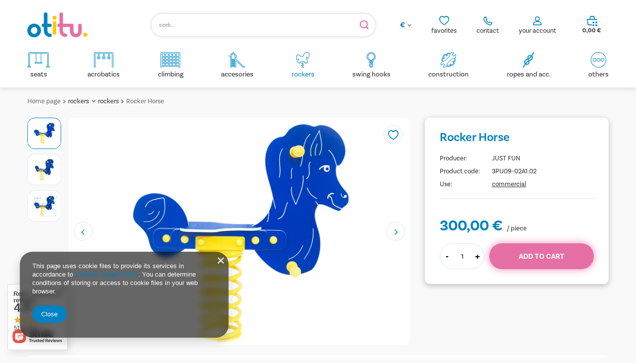

--- FILE ---
content_type: text/css;charset=utf-8
request_url: https://use.typekit.net/rrc7lrj.css
body_size: 511
content:
/*
 * The Typekit service used to deliver this font or fonts for use on websites
 * is provided by Adobe and is subject to these Terms of Use
 * http://www.adobe.com/products/eulas/tou_typekit. For font license
 * information, see the list below.
 *
 * basic-sans:
 *   - http://typekit.com/eulas/00000000000000007735abe8
 *   - http://typekit.com/eulas/00000000000000007735abe6
 *   - http://typekit.com/eulas/00000000000000007735abf2
 *   - http://typekit.com/eulas/00000000000000007735abfc
 *
 * © 2009-2026 Adobe Systems Incorporated. All Rights Reserved.
 */
/*{"last_published":"2026-01-20 14:59:07 UTC"}*/

@import url("https://p.typekit.net/p.css?s=1&k=rrc7lrj&ht=tk&f=35474.35476.35478.35480&a=86637727&app=typekit&e=css");

@font-face {
font-family:"basic-sans";
src:url("https://use.typekit.net/af/34f927/00000000000000007735abe8/31/l?primer=92e554e42607b96f0872522f8e118b3ef441ecf567b235b109d93e7765cdf385&fvd=n7&v=3") format("woff2"),url("https://use.typekit.net/af/34f927/00000000000000007735abe8/31/d?primer=92e554e42607b96f0872522f8e118b3ef441ecf567b235b109d93e7765cdf385&fvd=n7&v=3") format("woff"),url("https://use.typekit.net/af/34f927/00000000000000007735abe8/31/a?primer=92e554e42607b96f0872522f8e118b3ef441ecf567b235b109d93e7765cdf385&fvd=n7&v=3") format("opentype");
font-display:swap;font-style:normal;font-weight:700;font-stretch:normal;
}

@font-face {
font-family:"basic-sans";
src:url("https://use.typekit.net/af/c07232/00000000000000007735abe6/31/l?primer=92e554e42607b96f0872522f8e118b3ef441ecf567b235b109d93e7765cdf385&fvd=n6&v=3") format("woff2"),url("https://use.typekit.net/af/c07232/00000000000000007735abe6/31/d?primer=92e554e42607b96f0872522f8e118b3ef441ecf567b235b109d93e7765cdf385&fvd=n6&v=3") format("woff"),url("https://use.typekit.net/af/c07232/00000000000000007735abe6/31/a?primer=92e554e42607b96f0872522f8e118b3ef441ecf567b235b109d93e7765cdf385&fvd=n6&v=3") format("opentype");
font-display:swap;font-style:normal;font-weight:600;font-stretch:normal;
}

@font-face {
font-family:"basic-sans";
src:url("https://use.typekit.net/af/ed7e70/00000000000000007735abf2/31/l?primer=92e554e42607b96f0872522f8e118b3ef441ecf567b235b109d93e7765cdf385&fvd=n4&v=3") format("woff2"),url("https://use.typekit.net/af/ed7e70/00000000000000007735abf2/31/d?primer=92e554e42607b96f0872522f8e118b3ef441ecf567b235b109d93e7765cdf385&fvd=n4&v=3") format("woff"),url("https://use.typekit.net/af/ed7e70/00000000000000007735abf2/31/a?primer=92e554e42607b96f0872522f8e118b3ef441ecf567b235b109d93e7765cdf385&fvd=n4&v=3") format("opentype");
font-display:swap;font-style:normal;font-weight:400;font-stretch:normal;
}

@font-face {
font-family:"basic-sans";
src:url("https://use.typekit.net/af/08cb77/00000000000000007735abfc/31/l?primer=92e554e42607b96f0872522f8e118b3ef441ecf567b235b109d93e7765cdf385&fvd=n3&v=3") format("woff2"),url("https://use.typekit.net/af/08cb77/00000000000000007735abfc/31/d?primer=92e554e42607b96f0872522f8e118b3ef441ecf567b235b109d93e7765cdf385&fvd=n3&v=3") format("woff"),url("https://use.typekit.net/af/08cb77/00000000000000007735abfc/31/a?primer=92e554e42607b96f0872522f8e118b3ef441ecf567b235b109d93e7765cdf385&fvd=n3&v=3") format("opentype");
font-display:swap;font-style:normal;font-weight:300;font-stretch:normal;
}

.tk-basic-sans { font-family: "basic-sans",sans-serif; }


--- FILE ---
content_type: image/svg+xml
request_url: https://otitu.com/data/gfx/eng/navigation/4_1_i_465.svg
body_size: 1960
content:
<svg xmlns="http://www.w3.org/2000/svg" width="18.116" height="31.001" viewBox="0 0 18.116 31.001"><path d="M8742-7100.056a18.9,18.9,0,0,1,.35-3.983,6.834,6.834,0,0,1,.818-2.126,1.561,1.561,0,0,1-1.168-1.508v-2.171a9.084,9.084,0,0,1-5-8.1,9.071,9.071,0,0,1,9.06-9.059,9.069,9.069,0,0,1,9.057,9.059,9.084,9.084,0,0,1-5,8.1v2.171a1.56,1.56,0,0,1-1.165,1.507,6.694,6.694,0,0,1,.813,2.127,18.7,18.7,0,0,1,.354,3.983,4.062,4.062,0,0,1-4.06,4.056A4.061,4.061,0,0,1,8742-7100.056Zm2.162-5.8a5.413,5.413,0,0,0-.837,2.035,17.982,17.982,0,0,0-.325,3.764,3.063,3.063,0,0,0,3.057,3.059,3.064,3.064,0,0,0,3.061-3.059,17.722,17.722,0,0,0-.33-3.764,5.35,5.35,0,0,0-.835-2.035,2.917,2.917,0,0,0-.338-.385v1.879a1.83,1.83,0,0,1-.042.288c.046.156.09.323.13.495a17.143,17.143,0,0,1,.3,3.522,1.943,1.943,0,0,1-1.941,1.942,1.944,1.944,0,0,1-1.942-1.942,16.833,16.833,0,0,1,.3-3.52c.037-.173.081-.338.125-.492,0-.022-.009-.042-.013-.063a1.662,1.662,0,0,1-.029-.3v-1.806A3.028,3.028,0,0,0,8744.162-7105.854Zm.951,5.8a.945.945,0,0,0,.943.943.942.942,0,0,0,.942-.943,17.382,17.382,0,0,0-.211-3,1.546,1.546,0,0,1-.731.182,1.564,1.564,0,0,1-.728-.18A16.979,16.979,0,0,0,8745.113-7100.056Zm.387-9.542v5.168a.559.559,0,0,0,.557.558.559.559,0,0,0,.529-.378.009.009,0,0,1,0-.007v0a.543.543,0,0,0,.026-.169v-5.168a.558.558,0,0,0-.558-.558A.559.559,0,0,0,8745.5-7109.6Zm7.5-8.343a6.949,6.949,0,0,1-4.627,6.543.559.559,0,0,0-.371.525v3.2a.557.557,0,0,0,.556.558.558.558,0,0,0,.558-.558v-2.808l.293-.132a8.085,8.085,0,0,0,4.708-7.328,8.068,8.068,0,0,0-8.057-8.057,8.065,8.065,0,0,0-8.058,8.057,8.079,8.079,0,0,0,4.707,7.328l.292.132v2.808a.558.558,0,0,0,.558.558.559.559,0,0,0,.559-.558v-3.2a.558.558,0,0,0-.374-.525,6.949,6.949,0,0,1-4.627-6.543,6.949,6.949,0,0,1,6.943-6.943A6.949,6.949,0,0,1,8753-7117.942Zm-6,7.105v-.037a1.558,1.558,0,0,1,1.037-1.468,5.95,5.95,0,0,0,3.962-5.6,5.949,5.949,0,0,0-5.941-5.943,5.95,5.95,0,0,0-5.943,5.943,5.953,5.953,0,0,0,3.961,5.6,1.561,1.561,0,0,1,1.04,1.468v.034a1.551,1.551,0,0,1,.94-.317A1.551,1.551,0,0,1,8747-7110.836Z" transform="translate(-8736.999 7127.001)" fill="#0083c9"/></svg>

--- FILE ---
content_type: application/x-javascript
request_url: https://otitu.com/gfx/eng/projector_bundle_zone.js.gzip?r=1768921472
body_size: 3984
content:
var bundleSizeLabel="Size: ",noBundle="Set unavailable.",disableBundleButton="Can not add to cart because no product was selected.",collection_txt_1="Add selected items to cart",collection_txt_2="Add selected items to cart",bundleFirstOptionSize="Choose a size",bundleVersionNotSelected="Please choose version",bundleSizeSoldOut=" (sold out)";app_shop.fn.bundleSizeSelected=e=>{const t=!!document.querySelector("#projector_form[data-collection]")?document.querySelectorAll("#projector_bundle_product .projector_bundle__checkbox:checked"):document.querySelectorAll("#projector_bundle_product .projector_bundle__item"),r=[];if(t.forEach((e=>{const t=e.closest(".projector_bundle__item").querySelectorAll('.projector_bundle__options:not([data-hide]) .projector_bundle__size.f-dropdown .f-dropdown-item.--selected[data-index="0"]');r.push(...t)})),!r.length)return!0;if(document.body.classList.remove("load-content","alertek-disabled"),app_shop.fn.projectorBundle?.slider?.slider?.initialized){const e=app_shop.fn.projectorBundle.slider.slider.slides.findIndex((e=>e.contains(r[0])));app_shop.fn.projectorBundle.slider.setSlide(e)}return e||(Alertek.Start(app_shop.txt.txt_74629_8),r.forEach((e=>{const t=e.closest(".projector_bundle__option");t?.classList.add("--alert"),setTimeout((()=>{t?.classList.remove("--alert")}),3500)}))),!1},app_shop.fn.bundleVersionSelected=e=>{const t=!!document.querySelector("#projector_form[data-collection]")?document.querySelectorAll("#projector_bundle_product .projector_bundle__checkbox:checked"):document.querySelectorAll("#projector_bundle_product .projector_bundle__item"),r=[];if(t.forEach((e=>{const t=e.closest(".projector_bundle__item").querySelectorAll('.projector_bundle__version.f-dropdown .f-dropdown-item.--selected[data-index="0"]');r.push(...t)})),!r.length)return!0;if(document.body.classList.remove("load-content","alertek-disabled"),app_shop.fn.projectorBundle?.slider?.slider?.initialized){const e=app_shop.fn.projectorBundle.slider.slider.slides.findIndex((e=>e.contains(r[0])));app_shop.fn.projectorBundle.slider.setSlide(e)}return e||(Alertek.Start(bundleVersionNotSelected),r.forEach((e=>{const t=e.closest(".projector_bundle__option");t?.classList.add("--alert"),setTimeout((()=>{t?.classList.remove("--alert")}),3500)}))),!1},ProjectorBundle=function(e){const t=this;this.params=e||{},this.updateBundle=async()=>{if(document.querySelectorAll("[name^=bundled_product],[name^=bundled_size]").forEach((e=>e.removeAttribute("disabled"))),!app_shop.fn.bundleVersionSelected(!0))return;if(!app_shop.fn.bundleSizeSelected(!0))return;const e=document.getElementById("projector_product_hidden").value,t="onesize"===document.getElementById("projector_size_hidden").value?"uniw":document.getElementById("projector_size_hidden").value;let r=[...document.querySelectorAll("#projector_bundle_product input, #projector_bundle_product select")].map((e=>`${e.name}=${encodeURIComponent(e.value)}`)).join("&");const o=document.querySelectorAll(".projector_bundle__checkbox:not(:checked)");o.length&&(r+=`&${[...o].map((e=>`${e.getAttribute("name")}=0`)).join("&")}`);document.querySelectorAll('.projector_bundle__size.f-dropdown .f-dropdown-item.--selected[data-index="0"]').forEach((e=>{const t=encodeURI(e.closest(".f-dropdown").querySelector("select").getAttribute("name")),o=e.closest(".f-dropdown").querySelector("select option:nth-child(2)").value;r=r.replace(`${t}=`,`${t}=${o}`)})),o.forEach((e=>{e.closest(".projector_bundle__item").querySelectorAll("[name^=bundled_product],[name^=bundled_size]").forEach((e=>e.setAttribute("disabled","disabled")))})),document.body.classList.add("load-content");const i=await fetch(`/ajax/projector.php?product=${e}&size=${t}&${r}&get=sizeprices,sizeavailability,sizedelivery,bundleprice,bundle`,{method:"POST"});if(document.body.classList.remove("load-content"),!i.ok)return;const n=await i.json(),{sizeprices:l={},sizedelivery:s={},sizeavailability:c={},sizeavailability:{shipping_time:d={},delay_time:a={}}={},bundleprice:u={},bundle:p=[]}=n||{};Object.keys(l).length&&(projectorObj.currentSizeObj.price=l,+u.percent_diff>0&&+u.amount_diff_gross>0&&+u.amount_diff_gross>(+l.max_diff_gross||0)?(projectorObj.currentSizeObj.price.maxprice=u.price_gross,projectorObj.currentSizeObj.price.maxprice_formatted=u.price_gross_formatted,projectorObj.currentSizeObj.price.maxprice_net=u.price_net,projectorObj.currentSizeObj.price.maxprice_net_formatted=u.price_net_formatted,projectorObj.currentSizeObj.price.yousave=u.amount_diff_gross,projectorObj.currentSizeObj.price.yousave_formatted=u.amount_diff_gross_formatted,projectorObj.currentSizeObj.price.yousave_net=u.amount_diff_net,projectorObj.currentSizeObj.price.yousave_net_formatted=u.amount_diff_net_formatted,projectorObj.currentSizeObj.price.yousave_percent=u.percent_diff):(projectorObj.currentSizeObj.price.maxprice=l.maxprice,projectorObj.currentSizeObj.price.maxprice_formatted=l.maxprice_formatted,projectorObj.currentSizeObj.price.maxprice_net=l.maxprice_net,projectorObj.currentSizeObj.price.maxprice_net_formatted=l.maxprice_net_formatted,projectorObj.currentSizeObj.price.yousave=l.yousave,projectorObj.currentSizeObj.price.yousave_formatted=l.yousave_formatted,projectorObj.currentSizeObj.price.yousave_net=l.yousave_net,projectorObj.currentSizeObj.price.yousave_net_formatted=l.yousave_net_formatted,projectorObj.currentSizeObj.price.yousave_percent=l.yousave_percent)),Object.keys(s).length&&(projectorObj.currentSizeObj.delivery=s),Object.keys(c).length&&(projectorObj.currentSizeObj.availability=c),Object.keys(d).length&&(projectorObj.currentSizeObj.shipping_time=d),Object.keys(a).length&&(projectorObj.currentSizeObj.delay_time=a),Object.keys(u).length&&(projectorObj.currentSizeObj.bundle_price=u),projectorObj.setCurrentSizeObj(t),o.length===document.querySelectorAll(".projector_bundle__checkbox").length&&document.querySelectorAll(".projector_bundle__checkbox").length>0?projectorObj.configObj.disableBuyButtonTXT=disableBundleButton:projectorObj.configObj.disableBuyButtonTXT="",projectorObj.start(),app_shop.fn.updateYouSave(),p.length&&p.forEach((e=>{const t=document.querySelector(`.projector_bundle__product_id[value="${e.product}"]`),r=!!t&&t.querySelector(".projector_bundle__name_quantity");1!==e.quantity&&r?(r.classList.add("--active"),r.querySelector(".projector_bundle__name_quantity_value").textContent=e.quantity):r&&r.classList.remove("--active")}))},this.updateProductSizes=(e,t)=>{const r=t.querySelector(".projector_bundle__option.--sizes"),o=r.querySelector("select")?r.querySelector("select").getAttribute("name"):r.querySelector("input").getAttribute("name");r.innerHTML="",r.removeAttribute("data-hide");const i=document.createElement("div");if(e.items.uniw||null==Object.values(e.items).find((e=>"uniw"!=e.type)))return r.setAttribute("data-onesize","true"),i.innerHTML=`<input class="projector_bundle__product_size" type="hidden" value="onesize" name="${o}" >`,r.appendChild(i.childNodes[0]),this.updateBundle(),!1;if(void 0!==Object.values(e.items).find((e=>"uniw"!=e.type))&&r.removeAttribute("data-onesize"),1===Object.keys(e.items).length){const t=Object.values(e.items).map((e=>`${e.type}`)).join(""),n=`<a class="projector_bundle__size_button --selected${0===Object.values(e.items).map((e=>`${e.type}`)).join("")?" --disabled":""}" href="#${t}" data-value="${t}">\n        <input class="projector_bundle__product_size" type="hidden" value="${t}" name="${o}" />\n        <span class="projector_bundle__size_name">${Object.values(e.items).map((e=>`${e.description}`)).join("")}</span>\n      </a>`;return i.innerHTML=n,r.appendChild(i.childNodes[0]),this.initBundleSizes(),this.updateBundle(),!1}const n=`<select class="projector_bundle__size f-select --small --placeholder" name="${o}"  data-label="${bundleSizeLabel}">\n      <option>${bundleFirstOptionSize}</option>\n      ${Object.values(e.items).map((e=>`<option${0===e.amount?` class="--disabled" label="${e.description}${bundleSizeSoldOut}"`:" "} value="${e.type}" data-count="${e.amount}">${e.description}</option>`)).join("")}\n    </select>`;return i.innerHTML=n,r.appendChild(i.childNodes[0]),this.initBundleSizes(),this.updateBundle(),!0},this.showElement=e=>{if(!e)return!1;e.removeAttribute("style")},this.hideElement=e=>{if(!e)return!1;e.setAttribute("style","display: none")},this.updateProductInBundle=async(e,r,o)=>{document.body.classList.add("load-content");const i=await fetch(`/ajax/projector.php?product=${e}&get=sizeprices,multiversions,sizes,pictures,bundle`,{method:"POST"});if(!i.ok)return void document.body.classList.remove("load-content");const n=await i.json(),l=r.querySelector(".projector_bundle__availability"),s=r.querySelector(".projector_bundle__availability_quantity"),c=r.querySelector(".projector_bundle__icon"),d=r.querySelector(".projector_bundle__name_value"),a=r.querySelector(".projector_bundle__product_id"),u=r.querySelector(".projector_bundle__price"),p=Object.keys(n.sizes.items).filter((e=>0!==n.sizes.items[e].amount));0!==n.sizes.amount||p.length?this.hideElement(l):this.showElement(l),n.sizes.amount>0&&+s?.getAttribute("data-bundle_quantity")>n.sizes.amount?this.showElement(s):this.hideElement(s),s?.querySelector("a")?.setAttribute("href",o),c&&(c.setAttribute("href",o),c.querySelector("picture")&&n.pictures[1]&&c.querySelector("picture source").setAttribute("srcset",n.pictures[1].data.icon),c.querySelector("img")&&(n.pictures[1]&&c.querySelector("img").setAttribute("src",n.pictures[1].data.icon),c.querySelector("img").setAttribute("alt",n.sizes.name))),d&&(d.setAttribute("href",o),d.textContent=n.sizes.name),a&&(a.value=e),u&&(u.textContent="net"===app_shop.vars.priceType?n.sizeprices.price_net_formatted:n.sizeprices.price_formatted,"net"===app_shop.vars.priceType&&"0.00"===n.sizeprices.price_net||"net"!==app_shop.vars.priceType&&"0.00"===n.sizeprices.value?this.hideElement(u.parentNode):this.showElement(u.parentNode)),t.updateProductSizes(n.sizes,r)},this.dropdownBundleMultiVersionsClick=e=>{e.querySelectorAll(".f-dropdown-li").forEach((r=>{r.addEventListener("click",(async function(r){r.preventDefault();const o=this.querySelector(".f-dropdown-item"),i=e.querySelectorAll(".f-dropdown-item"),n=o.getAttribute("data-index"),l=o.innerHTML,s=e.querySelector("select"),c=e.querySelector("button.f-dropdown-toggle"),d=c.querySelector(".f-dropdown-button"),a=o.getAttribute("data-product"),u=o.getAttribute("data-link"),p=e.closest(".projector_bundle__item");if(!o.classList.contains("--selected")){i.forEach((e=>e.classList.remove("--selected"))),o.classList.add("--selected"),s.selectedIndex=n,d.innerHTML=l,c.setAttribute("data-indexcurrent",o.getAttribute("data-index")),e.classList.remove("--open");const r=`&multiversions[selected]=${[...p.querySelectorAll(".projector_bundle__option.--versions .f-dropdown-item.--selected")].map((e=>e.getAttribute("data-values_id"))).join(",")}&multiversions[last_selected]=${o.getAttribute("data-values_id")}`,_=await fetch(`/ajax/projector.php?product=${a}&get=multiversions${r}`,{method:"POST"});if(!_.ok)return;(await _.json()).multiversions.forEach((e=>{const t=p.querySelector(`.projector_bundle__option.--versions[data-id="${e.id}"]`);t&&t.classList.remove("--conflict"),Object.values(e.items).forEach((e=>{const r=p.querySelector('.projector_bundle__option.--versions .f-dropdown-item[data-values_id="'+e.values_id+'"]');r&&(r.parentNode.classList.remove("--dependent"),r.setAttribute("data-product",e.products[0].product_id),r.setAttribute("data-link",e.products[0].url),e.disabled&&(r.classList.contains("--selected")&&t.classList.add("--conflict"),r.parentNode.classList.add("--dependent")))}))}));const b=p.querySelectorAll(".projector_bundle__option.--versions.--conflict"),h=p.querySelectorAll('.projector_bundle__option.--versions .f-dropdown.--placeholder .f-dropdown-toggle[data-indexcurrent="0"]');b.length||h.length||t.updateProductInBundle(a,p,u)}return!1}))}))},this.dropdownBundleMultiVersionsGenerate=e=>{e.querySelectorAll("option[label]").forEach((e=>{e.textContent=e.getAttribute("label")}))},this.initBundleMultiVersions=()=>{app_shop.fn.projectorMultiVersionsSelect=new SelectToDropdown({selector:".projector_bundle__version:not(.f-dropdown)",generateDropdownCallback:!!this.dropdownBundleMultiVersionsGenerate&&this.dropdownBundleMultiVersionsGenerate,clickDropdownCallback:!!this.dropdownBundleMultiVersionsClick&&this.dropdownBundleMultiVersionsClick})},this.updateProductPriceAfterSelectSize=async(e,t,r)=>{document.body.classList.add("load-content");const o=await fetch(`/ajax/projector.php?product=${e}&size=${t}&get=sizeprices,size,sizeavailability`,{method:"POST"});if(!o.ok)return void document.body.classList.remove("load-content");const i=await o.json(),n=r.querySelector(".projector_bundle__price"),l=r.querySelector(".projector_bundle__availability"),s=r.querySelector(".projector_bundle__availability_quantity");n&&(n.textContent="net"===app_shop.vars.priceType?i.sizeprices.price_net_formatted:i.sizeprices.price_formatted,"net"===app_shop.vars.priceType&&"0.00"===i.sizeprices.price_net||"net"!==app_shop.vars.priceType&&"0.00"===i.sizeprices.value?this.hideElement(n.parentNode):this.showElement(n.parentNode)),"disable"===i.sizeavailability.status?this.showElement(l):this.hideElement(l),i.size.amount>0&&+s?.getAttribute("data-bundle_quantity")>i.size.amount?this.showElement(s):this.hideElement(s),this.updateBundle()},this.dropdownBundleSizesGenerate=e=>{e.querySelectorAll("option[label]").forEach((e=>{e.textContent=e.getAttribute("label")}))},this.dropdownBundleSizesAfterClick=e=>{document.body.classList.add("load-content");const t=e.querySelector(".f-dropdown-item").getAttribute("data-value"),r=e.closest(".projector_bundle__item"),o=r.querySelector(".projector_bundle__product_id").value;this.updateProductPriceAfterSelectSize(o,t,r)},this.initBundleSizes=()=>{app_shop.fn.projectorSizesSelect=new SelectToDropdown({selector:".projector_bundle__size:not(.f-dropdown)",generateDropdownCallback:!!this.dropdownBundleSizesGenerate&&this.dropdownBundleSizesGenerate,afterClickDropdownCallback:!!this.dropdownBundleSizesAfterClick&&this.dropdownBundleSizesAfterClick});document.querySelectorAll(".projector_bundle__size_button:not(.--event)").forEach((e=>{e.classList.add("--event"),e.addEventListener("click",(function(e){e.preventDefault(),this.classList.add("--selected");const r=this.getAttribute("data-value"),o=this.closest(".projector_bundle__item"),i=o.querySelector(".projector_bundle__product_id").value;return t.updateProductPriceAfterSelectSize(i,r,o),!1}))}))},this.sliderDefaults={slidesPerView:2,spaceBetween:16,loop:!1,navigation:{nextEl:".projector_bundle .projector_bundle__arrow.--next",prevEl:".projector_bundle .projector_bundle__arrow.--prev"}},this.resetSlider=()=>{this.slider?.slider?.initialized&&this.slider.destroy(),this.init(this.params)},this.destroySlider=()=>{this.slider?.slider?.initialized&&this.slider.destroy()},this.initSlider=async()=>{if(!this.sliderElement)return void app_shop.vars.utils.debug("ProjectorBundleZone","(async) init",`Element slidera (this.sliderElement - selector "${this.sliderSelector}") nie istnieje`);if(!await this.slider.init({options:this.sliderSettings}))return void app_shop.vars.utils.debug("ProjectorBundleZone","(async) init","Nie udało się zainicjalizować slidera.",this.slider);"function"==typeof this.beforeSliderCallback&&this.beforeSliderCallback(this.slider);await this.slider.setupSlider({element:this.sliderElement})?"function"==typeof this.afterSliderCallback&&this.afterSliderCallback(this.slider):app_shop.vars.utils.debug("HotspotSlider","(async) init","Nie udało się zainstalować slidera na stronie.",this.slider)},this.loadSliderModule=async()=>{if(null!==this.slider)return;const{Slider:e}=await appModules.load("Slider");e?this.slider=new e:app_shop.vars.utils.debug("ProjectorBundleZone","(async) loadSliderModule","Pobierany moduł [Slider] nie istnieje")},this.initEvents=()=>{document.querySelectorAll(".projector_bundle__chart_link").forEach((e=>{e.addEventListener("click",(function(e){e.preventDefault(),e.stopPropagation();const t=this.getAttribute("data-id"),r=document.querySelector(t);if(r)return Modal({element:r,classList:"--sizes-chart --medium"}),!1}))}));document.querySelectorAll(".projector_bundle__checkbox").forEach((e=>{e.addEventListener("click",(function(){t.updateBundle()}))}))},this.init=()=>{const{sliderSelector:e,sliderOptions:t,beforeSliderCallback:r,afterSliderCallback:o}=this.params;this.sliderSettings={...this.sliderDefaults,...t},this.sliderSelector=e||".projector_bundle__block",this.sliderElement=document.querySelector(this.sliderSelector),this.slider=null,this.beforeSliderCallback=r,this.afterSliderCallback=o,this.initBundleMultiVersions(),this.initBundleSizes(),this.initEvents(),this.updateBundle()}},app_shop.run((function(){const e=document.querySelector(".projector_bundle.--skeleton"),t=document.querySelector(".projector_bundle:not(.--skeleton)");e&&t&&e.replaceWith(t),app_shop.fn.projectorBundle=new ProjectorBundle({beforeSliderCallback:()=>{app_shop.fn?.setHeight({selector:".projector_bundle__name",container:".projector_bundle__block .swiper-wrapper"})}}),app_shop.fn.projectorBundle.init()}),"all",".projector_bundle",!0),app_shop.run((async()=>{1===app_shop.vars.view?(await app_shop.fn.projectorBundle.loadSliderModule(),await app_shop.fn.projectorBundle.initSlider()):app_shop.fn.projectorBundle.destroySlider()}),[1,2,3,4],".projector_bundle",!0);